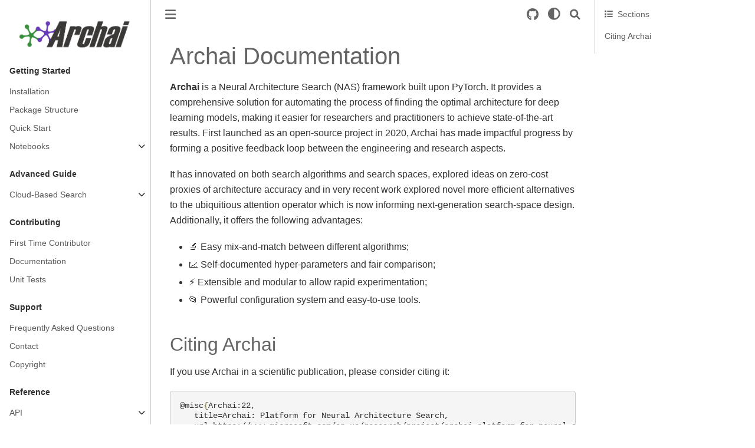

--- FILE ---
content_type: text/html; charset=utf-8
request_url: https://microsoft.github.io/archai/
body_size: 5401
content:


<!DOCTYPE html>


<html lang="en" >

  <head>
    <meta charset="utf-8" />
    <meta name="viewport" content="width=device-width, initial-scale=1.0" /><meta name="generator" content="Docutils 0.19: https://docutils.sourceforge.io/" />

    <title>Archai Documentation &#8212; Archai</title>
  
  
  
  <script data-cfasync="false">
    document.documentElement.dataset.mode = localStorage.getItem("mode") || "";
    document.documentElement.dataset.theme = localStorage.getItem("theme") || "light";
  </script>
  
  <!-- Loaded before other Sphinx assets -->
  <link href="_static/styles/theme.css?digest=12da95d707ffb74b382d" rel="stylesheet" />
<link href="_static/styles/bootstrap.css?digest=12da95d707ffb74b382d" rel="stylesheet" />
<link href="_static/styles/pydata-sphinx-theme.css?digest=12da95d707ffb74b382d" rel="stylesheet" />

  
  <link href="_static/vendor/fontawesome/6.1.2/css/all.min.css?digest=12da95d707ffb74b382d" rel="stylesheet" />
  <link rel="preload" as="font" type="font/woff2" crossorigin href="_static/vendor/fontawesome/6.1.2/webfonts/fa-solid-900.woff2" />
<link rel="preload" as="font" type="font/woff2" crossorigin href="_static/vendor/fontawesome/6.1.2/webfonts/fa-brands-400.woff2" />
<link rel="preload" as="font" type="font/woff2" crossorigin href="_static/vendor/fontawesome/6.1.2/webfonts/fa-regular-400.woff2" />

    <link rel="stylesheet" type="text/css" href="_static/pygments.css" />
    <link rel="stylesheet" href="_static/styles/sphinx-book-theme.css?digest=14f4ca6b54d191a8c7657f6c759bf11a5fb86285" type="text/css" />
    <link rel="stylesheet" type="text/css" href="_static/tabs.css" />
    <link rel="stylesheet" type="text/css" href="_static/css/custom.css" />
  
  <!-- Pre-loaded scripts that we'll load fully later -->
  <link rel="preload" as="script" href="_static/scripts/bootstrap.js?digest=12da95d707ffb74b382d" />
<link rel="preload" as="script" href="_static/scripts/pydata-sphinx-theme.js?digest=12da95d707ffb74b382d" />

    <script data-url_root="./" id="documentation_options" src="_static/documentation_options.js"></script>
    <script src="_static/doctools.js"></script>
    <script src="_static/sphinx_highlight.js"></script>
    <script src="_static/tabs.js"></script>
    <script src="_static/scripts/sphinx-book-theme.js?digest=5a5c038af52cf7bc1a1ec88eea08e6366ee68824"></script>
    <script src="https://unpkg.com/mermaid@9.4.0/dist/mermaid.min.js"></script>
    <script>mermaid.initialize({startOnLoad:true});</script>
    <script>DOCUMENTATION_OPTIONS.pagename = 'index';</script>
    <link rel="canonical" href="https://microsoft.github.io/archai/index.html" />
    <link rel="icon" href="_static/favicon.ico"/>
    <link rel="index" title="Index" href="genindex.html" />
    <link rel="search" title="Search" href="search.html" />
    <link rel="next" title="Installation" href="getting_started/installation.html" />
  <meta name="viewport" content="width=device-width, initial-scale=1"/>
  <meta name="docsearch:language" content="en"/>
  </head>
  
  
  <body data-bs-spy="scroll" data-bs-target=".bd-toc-nav" data-offset="180" data-bs-root-margin="0px 0px -60%" data-default-mode="">

  
  
  <a class="skip-link" href="#main-content">Skip to main content</a>
  
  <input type="checkbox"
          class="sidebar-toggle"
          name="__primary"
          id="__primary"/>
  <label class="overlay overlay-primary" for="__primary"></label>
  
  <input type="checkbox"
          class="sidebar-toggle"
          name="__secondary"
          id="__secondary"/>
  <label class="overlay overlay-secondary" for="__secondary"></label>
  
  <div class="search-button__wrapper">
    <div class="search-button__overlay"></div>
    <div class="search-button__search-container">
<form class="bd-search d-flex align-items-center"
      action="search.html"
      method="get">
  <i class="fa-solid fa-magnifying-glass"></i>
  <input type="search"
         class="form-control"
         name="q"
         id="search-input"
         placeholder="Search..."
         aria-label="Search..."
         autocomplete="off"
         autocorrect="off"
         autocapitalize="off"
         spellcheck="false"/>
  <span class="search-button__kbd-shortcut"><kbd class="kbd-shortcut__modifier">Ctrl</kbd>+<kbd>K</kbd></span>
</form></div>
  </div>
  
    <nav class="bd-header navbar navbar-expand-lg bd-navbar">
    </nav>
  
  <div class="bd-container">
    <div class="bd-container__inner bd-page-width">
      
      <div class="bd-sidebar-primary bd-sidebar">
        

  
  <div class="sidebar-header-items sidebar-primary__section">
    
    
    
    
  </div>
  
    <div class="sidebar-primary-items__start sidebar-primary__section">
        <div class="sidebar-primary-item">
  

<a class="navbar-brand logo" href="#">
  
  
  
  
    
    
      
    
    
    <img src="_static/logo.png" class="logo__image only-light" alt="Logo image"/>
    <script>document.write(`<img src="_static/logo.png" class="logo__image only-dark" alt="Logo image"/>`);</script>
  
  
</a></div>
        <div class="sidebar-primary-item"><nav class="bd-links" id="bd-docs-nav" aria-label="Main">
    <div class="bd-toc-item navbar-nav active">
        <p aria-level="2" class="caption" role="heading"><span class="caption-text">Getting Started</span></p>
<ul class="nav bd-sidenav">
<li class="toctree-l1"><a class="reference internal" href="getting_started/installation.html">Installation</a></li>
<li class="toctree-l1"><a class="reference internal" href="getting_started/package_structure.html">Package Structure</a></li>
<li class="toctree-l1"><a class="reference internal" href="getting_started/quick_start.html">Quick Start</a></li>
<li class="toctree-l1 has-children"><a class="reference internal" href="getting_started/notebooks.html">Notebooks</a><input class="toctree-checkbox" id="toctree-checkbox-1" name="toctree-checkbox-1" type="checkbox"/><label class="toctree-toggle" for="toctree-checkbox-1"><i class="fa-solid fa-chevron-down"></i></label><ul>
<li class="toctree-l2 has-children"><a class="reference internal" href="getting_started/notebooks/api.html">API</a><input class="toctree-checkbox" id="toctree-checkbox-2" name="toctree-checkbox-2" type="checkbox"/><label class="toctree-toggle" for="toctree-checkbox-2"><i class="fa-solid fa-chevron-down"></i></label><ul>
<li class="toctree-l3"><a class="reference internal" href="getting_started/notebooks/api/dataset_provider.html">Dataset Provider</a></li>
<li class="toctree-l3"><a class="reference internal" href="getting_started/notebooks/api/trainer_base.html">Trainer (Base)</a></li>
</ul>
</li>
<li class="toctree-l2 has-children"><a class="reference internal" href="getting_started/notebooks/discrete_search.html">Discrete Search</a><input class="toctree-checkbox" id="toctree-checkbox-3" name="toctree-checkbox-3" type="checkbox"/><label class="toctree-toggle" for="toctree-checkbox-3"><i class="fa-solid fa-chevron-down"></i></label><ul>
<li class="toctree-l3"><a class="reference internal" href="getting_started/notebooks/discrete_search/search_space.html">Search Spaces</a></li>
<li class="toctree-l3"><a class="reference internal" href="getting_started/notebooks/discrete_search/evaluators.html">Evaluators</a></li>
<li class="toctree-l3"><a class="reference internal" href="getting_started/notebooks/discrete_search/algos.html">Algorithms</a></li>
<li class="toctree-l3"><a class="reference internal" href="getting_started/notebooks/discrete_search/config_search.html">Configuration-based Search</a></li>
</ul>
</li>
<li class="toctree-l2 has-children"><a class="reference internal" href="getting_started/notebooks/cv.html">Computer Vision</a><input class="toctree-checkbox" id="toctree-checkbox-4" name="toctree-checkbox-4" type="checkbox"/><label class="toctree-toggle" for="toctree-checkbox-4"><i class="fa-solid fa-chevron-down"></i></label><ul>
<li class="toctree-l3"><a class="reference internal" href="getting_started/notebooks/cv/cv_dataset_provider.html">Dataset Provider</a></li>
<li class="toctree-l3"><a class="reference internal" href="getting_started/notebooks/cv/pl_trainer.html">PyTorch-Lightining Trainer</a></li>
</ul>
</li>
<li class="toctree-l2 has-children"><a class="reference internal" href="getting_started/notebooks/nlp.html">Natural Language Processing</a><input class="toctree-checkbox" id="toctree-checkbox-5" name="toctree-checkbox-5" type="checkbox"/><label class="toctree-toggle" for="toctree-checkbox-5"><i class="fa-solid fa-chevron-down"></i></label><ul>
<li class="toctree-l3"><a class="reference internal" href="getting_started/notebooks/nlp/fast_hf_dataset_provider.html">Fast HF Dataset Provider</a></li>
<li class="toctree-l3"><a class="reference internal" href="getting_started/notebooks/nlp/hf_dataset_provider.html">HF Dataset Provider</a></li>
<li class="toctree-l3"><a class="reference internal" href="getting_started/notebooks/nlp/hf_trainer.html">HF Trainer</a></li>
<li class="toctree-l3"><a class="reference internal" href="getting_started/notebooks/nlp/nvidia_dataset_provider.html">NVIDIA Dataset Provider</a></li>
<li class="toctree-l3"><a class="reference internal" href="getting_started/notebooks/nlp/nvidia_trainer.html">NVIDIA Trainer</a></li>
<li class="toctree-l3"><a class="reference internal" href="getting_started/notebooks/nlp/onnx_export.html">ONNX Export</a></li>
<li class="toctree-l3"><a class="reference internal" href="getting_started/notebooks/nlp/torch_quantization.html">PyTorch Quantization</a></li>
<li class="toctree-l3"><a class="reference internal" href="getting_started/notebooks/nlp/tfpp_ss.html">Transformer++ Search Space</a></li>

</ul>
</li>
</ul>
</li>
</ul>
<p aria-level="2" class="caption" role="heading"><span class="caption-text">Advanced Guide</span></p>
<ul class="nav bd-sidenav">
<li class="toctree-l1 has-children"><a class="reference internal" href="advanced_guide/cloud.html">Cloud-Based Search</a><input class="toctree-checkbox" id="toctree-checkbox-6" name="toctree-checkbox-6" type="checkbox"/><label class="toctree-toggle" for="toctree-checkbox-6"><i class="fa-solid fa-chevron-down"></i></label><ul>
<li class="toctree-l2 has-children"><a class="reference internal" href="advanced_guide/cloud/azure.html">Azure</a><input class="toctree-checkbox" id="toctree-checkbox-7" name="toctree-checkbox-7" type="checkbox"/><label class="toctree-toggle" for="toctree-checkbox-7"><i class="fa-solid fa-chevron-down"></i></label><ul>
<li class="toctree-l3 has-children"><a class="reference internal" href="advanced_guide/cloud/azure/notebooks.html">Notebooks</a><input class="toctree-checkbox" id="toctree-checkbox-8" name="toctree-checkbox-8" type="checkbox"/><label class="toctree-toggle" for="toctree-checkbox-8"><i class="fa-solid fa-chevron-down"></i></label><ul>
<li class="toctree-l4"><a class="reference internal" href="advanced_guide/cloud/azure/notebooks/quickstart/quickstart.html">Quickstart</a></li>
<li class="toctree-l4"><a class="reference internal" href="advanced_guide/cloud/azure/notebooks/text_generation/text_generation.html">Text Generation</a></li>
<li class="toctree-l4"><a class="reference internal" href="advanced_guide/cloud/azure/notebooks/multi_node_search/multi_node_search.html">Multi node search</a></li>
</ul>
</li>
</ul>
</li>
</ul>
</li>
</ul>
<p aria-level="2" class="caption" role="heading"><span class="caption-text">Contributing</span></p>
<ul class="nav bd-sidenav">
<li class="toctree-l1"><a class="reference internal" href="contributing/first_contribution.html">First Time Contributor</a></li>
<li class="toctree-l1"><a class="reference internal" href="contributing/documentation.html">Documentation</a></li>
<li class="toctree-l1"><a class="reference internal" href="contributing/unit_tests.html">Unit Tests</a></li>
</ul>
<p aria-level="2" class="caption" role="heading"><span class="caption-text">Support</span></p>
<ul class="nav bd-sidenav">
<li class="toctree-l1"><a class="reference internal" href="support/faq.html">Frequently Asked Questions</a></li>
<li class="toctree-l1"><a class="reference internal" href="support/contact.html">Contact</a></li>
<li class="toctree-l1"><a class="reference internal" href="support/copyright.html">Copyright</a></li>
</ul>
<p aria-level="2" class="caption" role="heading"><span class="caption-text">Reference</span></p>
<ul class="nav bd-sidenav">
<li class="toctree-l1 has-children"><a class="reference internal" href="reference/api.html">API</a><input class="toctree-checkbox" id="toctree-checkbox-9" name="toctree-checkbox-9" type="checkbox"/><label class="toctree-toggle" for="toctree-checkbox-9"><i class="fa-solid fa-chevron-down"></i></label><ul>
<li class="toctree-l2"><a class="reference internal" href="reference/api/archai.api.html">API</a></li>
<li class="toctree-l2"><a class="reference internal" href="reference/api/archai.common.html">Common Packages</a></li>
<li class="toctree-l2 has-children"><a class="reference internal" href="reference/api/archai.datasets.html">Datasets</a><input class="toctree-checkbox" id="toctree-checkbox-10" name="toctree-checkbox-10" type="checkbox"/><label class="toctree-toggle" for="toctree-checkbox-10"><i class="fa-solid fa-chevron-down"></i></label><ul>
<li class="toctree-l3 has-children"><a class="reference internal" href="reference/api/archai.datasets.cv.html">Computer Vision</a><input class="toctree-checkbox" id="toctree-checkbox-11" name="toctree-checkbox-11" type="checkbox"/><label class="toctree-toggle" for="toctree-checkbox-11"><i class="fa-solid fa-chevron-down"></i></label><ul>
<li class="toctree-l4"><a class="reference internal" href="reference/api/archai.datasets.cv.transforms.html">Transforms</a></li>
</ul>
</li>
<li class="toctree-l3 has-children"><a class="reference internal" href="reference/api/archai.datasets.nlp.html">Natural Language Processing</a><input class="toctree-checkbox" id="toctree-checkbox-12" name="toctree-checkbox-12" type="checkbox"/><label class="toctree-toggle" for="toctree-checkbox-12"><i class="fa-solid fa-chevron-down"></i></label><ul>
<li class="toctree-l4"><a class="reference internal" href="reference/api/archai.datasets.nlp.tokenizer_utils.html">Tokenization Utilities</a></li>
</ul>
</li>
</ul>
</li>
<li class="toctree-l2 has-children"><a class="reference internal" href="reference/api/archai.discrete_search.html">Discrete Search</a><input class="toctree-checkbox" id="toctree-checkbox-13" name="toctree-checkbox-13" type="checkbox"/><label class="toctree-toggle" for="toctree-checkbox-13"><i class="fa-solid fa-chevron-down"></i></label><ul>
<li class="toctree-l3"><a class="reference internal" href="reference/api/archai.discrete_search.algos.html">Search Algorithms</a></li>
<li class="toctree-l3"><a class="reference internal" href="reference/api/archai.discrete_search.api.html">API</a></li>
<li class="toctree-l3 has-children"><a class="reference internal" href="reference/api/archai.discrete_search.evaluators.html">Evaluators</a><input class="toctree-checkbox" id="toctree-checkbox-14" name="toctree-checkbox-14" type="checkbox"/><label class="toctree-toggle" for="toctree-checkbox-14"><i class="fa-solid fa-chevron-down"></i></label><ul>
<li class="toctree-l4"><a class="reference internal" href="reference/api/archai.discrete_search.evaluators.benchmark.html">Benchmark</a></li>
<li class="toctree-l4"><a class="reference internal" href="reference/api/archai.discrete_search.evaluators.nlp.html">Natural Language Processing</a></li>
<li class="toctree-l4"><a class="reference internal" href="reference/api/archai.discrete_search.evaluators.pt_profiler_utils.html">PyTorch Profiler (Utilities)</a></li>
</ul>
</li>
<li class="toctree-l3"><a class="reference internal" href="reference/api/archai.discrete_search.predictors.html">Predictors</a></li>
<li class="toctree-l3 has-children"><a class="reference internal" href="reference/api/archai.discrete_search.search_spaces.html">Search Spaces</a><input class="toctree-checkbox" id="toctree-checkbox-15" name="toctree-checkbox-15" type="checkbox"/><label class="toctree-toggle" for="toctree-checkbox-15"><i class="fa-solid fa-chevron-down"></i></label><ul>
<li class="toctree-l4"><a class="reference internal" href="reference/api/archai.discrete_search.search_spaces.benchmark.html">Benchmark</a></li>
<li class="toctree-l4"><a class="reference internal" href="reference/api/archai.discrete_search.search_spaces.config.html">Configuration-Based</a></li>
<li class="toctree-l4"><a class="reference internal" href="reference/api/archai.discrete_search.search_spaces.cv.html">Computer Vision</a></li>
<li class="toctree-l4"><a class="reference internal" href="reference/api/archai.discrete_search.search_spaces.nlp.html">Natural Language Processing</a></li>
</ul>
</li>
<li class="toctree-l3"><a class="reference internal" href="reference/api/archai.discrete_search.utils.html">Utilities</a></li>
</ul>
</li>
<li class="toctree-l2 has-children"><a class="reference internal" href="reference/api/archai.onnx.html">ONNX</a><input class="toctree-checkbox" id="toctree-checkbox-16" name="toctree-checkbox-16" type="checkbox"/><label class="toctree-toggle" for="toctree-checkbox-16"><i class="fa-solid fa-chevron-down"></i></label><ul>
<li class="toctree-l3"><a class="reference internal" href="reference/api/archai.onnx.config_utils.html">Configuration Utilities</a></li>
<li class="toctree-l3"><a class="reference internal" href="reference/api/archai.onnx.optimization_utils.html">Optimization Utilities</a></li>
</ul>
</li>
<li class="toctree-l2 has-children"><a class="reference internal" href="reference/api/archai.quantization.html">Quantization</a><input class="toctree-checkbox" id="toctree-checkbox-17" name="toctree-checkbox-17" type="checkbox"/><label class="toctree-toggle" for="toctree-checkbox-17"><i class="fa-solid fa-chevron-down"></i></label><ul>
<li class="toctree-l3"><a class="reference internal" href="reference/api/archai.quantization.nlp.html">Natural Language Processing</a></li>
</ul>
</li>
<li class="toctree-l2 has-children"><a class="reference internal" href="reference/api/archai.supergraph.html">Supergraph</a><input class="toctree-checkbox" id="toctree-checkbox-18" name="toctree-checkbox-18" type="checkbox"/><label class="toctree-toggle" for="toctree-checkbox-18"><i class="fa-solid fa-chevron-down"></i></label><ul>
<li class="toctree-l3 has-children"><a class="reference internal" href="reference/api/archai.supergraph.algos.html">Algorithms</a><input class="toctree-checkbox" id="toctree-checkbox-19" name="toctree-checkbox-19" type="checkbox"/><label class="toctree-toggle" for="toctree-checkbox-19"><i class="fa-solid fa-chevron-down"></i></label><ul>
<li class="toctree-l4"><a class="reference internal" href="reference/api/archai.supergraph.algos.darts.html">DARTS</a></li>
<li class="toctree-l4"><a class="reference internal" href="reference/api/archai.supergraph.algos.didarts.html">DiDARTS</a></li>
<li class="toctree-l4"><a class="reference internal" href="reference/api/archai.supergraph.algos.divnas.html">DivNAS</a></li>
<li class="toctree-l4"><a class="reference internal" href="reference/api/archai.supergraph.algos.gumbelsoftmax.html">Gumbel-Softmax</a></li>
<li class="toctree-l4"><a class="reference internal" href="reference/api/archai.supergraph.algos.manual.html">Manual</a></li>
<li class="toctree-l4"><a class="reference internal" href="reference/api/archai.supergraph.algos.nasbench101.html">NasBench-101</a></li>
<li class="toctree-l4"><a class="reference internal" href="reference/api/archai.supergraph.algos.petridish.html">Petridish</a></li>
<li class="toctree-l4"><a class="reference internal" href="reference/api/archai.supergraph.algos.random.html">Random</a></li>
<li class="toctree-l4"><a class="reference internal" href="reference/api/archai.supergraph.algos.xnas.html">XNAS</a></li>
</ul>
</li>
<li class="toctree-l3 has-children"><a class="reference internal" href="reference/api/archai.supergraph.datasets.html">Datasets</a><input class="toctree-checkbox" id="toctree-checkbox-20" name="toctree-checkbox-20" type="checkbox"/><label class="toctree-toggle" for="toctree-checkbox-20"><i class="fa-solid fa-chevron-down"></i></label><ul>
<li class="toctree-l4"><a class="reference internal" href="reference/api/archai.supergraph.datasets.providers.html">Providers</a></li>
</ul>
</li>
<li class="toctree-l3 has-children"><a class="reference internal" href="reference/api/archai.supergraph.models.html">Models</a><input class="toctree-checkbox" id="toctree-checkbox-21" name="toctree-checkbox-21" type="checkbox"/><label class="toctree-toggle" for="toctree-checkbox-21"><i class="fa-solid fa-chevron-down"></i></label><ul>
<li class="toctree-l4"><a class="reference internal" href="reference/api/archai.supergraph.models.shakeshake.html">ShakeShake</a></li>
</ul>
</li>
<li class="toctree-l3"><a class="reference internal" href="reference/api/archai.supergraph.nas.html">Neural Architecture Search</a></li>
<li class="toctree-l3"><a class="reference internal" href="reference/api/archai.supergraph.utils.html">Utilities</a></li>
</ul>
</li>
<li class="toctree-l2 has-children"><a class="reference internal" href="reference/api/archai.trainers.html">Trainers</a><input class="toctree-checkbox" id="toctree-checkbox-22" name="toctree-checkbox-22" type="checkbox"/><label class="toctree-toggle" for="toctree-checkbox-22"><i class="fa-solid fa-chevron-down"></i></label><ul>
<li class="toctree-l3"><a class="reference internal" href="reference/api/archai.trainers.cv.html">Computer Vision</a></li>
<li class="toctree-l3"><a class="reference internal" href="reference/api/archai.trainers.nlp.html">Natural Language Processing</a></li>
</ul>
</li>
</ul>
</li>
<li class="toctree-l1"><a class="reference internal" href="reference/roadmap.html">Roadmap</a></li>
<li class="toctree-l1"><a class="reference internal" href="reference/changelog.html">Changelog</a></li>
</ul>

    </div>
</nav></div>
    </div>
  
  
  <div class="sidebar-primary-items__end sidebar-primary__section">
  </div>
  
  <div id="rtd-footer-container"></div>


      </div>
      
      <main id="main-content" class="bd-main">
        
        

<div class="sbt-scroll-pixel-helper"></div>

          <div class="bd-content">
            <div class="bd-article-container">
              
              <div class="bd-header-article">
<div class="header-article-items header-article__inner">
  
    <div class="header-article-items__start">
      
        <div class="header-article-item"><label class="sidebar-toggle primary-toggle btn btn-sm" for="__primary" title="Toggle primary sidebar" data-bs-placement="bottom" data-bs-toggle="tooltip">
  <span class="fa-solid fa-bars"></span>
</label></div>
      
    </div>
  
  
    <div class="header-article-items__end">
      
        <div class="header-article-item">

<div class="article-header-buttons">





<div class="dropdown dropdown-source-buttons">
  <button class="btn dropdown-toggle" type="button" data-bs-toggle="dropdown" aria-expanded="false" aria-label="Source repositories">
    <i class="fab fa-github"></i>
  </button>
  <ul class="dropdown-menu">
      
      
      
      <li><a href="https://github.com/microsoft/archai" target="_blank"
   class="btn btn-sm btn-source-repository-button dropdown-item"
   title="Source repository"
   data-bs-placement="left" data-bs-toggle="tooltip"
>
  

<span class="btn__icon-container">
  <i class="fab fa-github"></i>
  </span>
<span class="btn__text-container">Repository</span>
</a>
</li>
      
      
      
      
      <li><a href="https://github.com/microsoft/archai/issues/new?title=Issue%20on%20page%20%2Findex.html&body=Your%20issue%20content%20here." target="_blank"
   class="btn btn-sm btn-source-issues-button dropdown-item"
   title="Open an issue"
   data-bs-placement="left" data-bs-toggle="tooltip"
>
  

<span class="btn__icon-container">
  <i class="fas fa-lightbulb"></i>
  </span>
<span class="btn__text-container">Open issue</span>
</a>
</li>
      
  </ul>
</div>


<script>
document.write(`
  <button class="theme-switch-button btn btn-sm btn-outline-primary navbar-btn rounded-circle" title="light/dark" aria-label="light/dark" data-bs-placement="bottom" data-bs-toggle="tooltip">
    <span class="theme-switch" data-mode="light"><i class="fa-solid fa-sun"></i></span>
    <span class="theme-switch" data-mode="dark"><i class="fa-solid fa-moon"></i></span>
    <span class="theme-switch" data-mode="auto"><i class="fa-solid fa-circle-half-stroke"></i></span>
  </button>
`);
</script>

<script>
document.write(`
  <button class="btn btn-sm navbar-btn search-button search-button__button" title="Search" aria-label="Search" data-bs-placement="bottom" data-bs-toggle="tooltip">
    <i class="fa-solid fa-magnifying-glass"></i>
  </button>
`);
</script>
<label class="sidebar-toggle secondary-toggle btn btn-sm" for="__secondary"title="Toggle secondary sidebar" data-bs-placement="bottom" data-bs-toggle="tooltip">
    <span class="fa-solid fa-list"></span>
</label>
</div></div>
      
    </div>
  
</div>
</div>
              
              

<div id="jb-print-docs-body" class="onlyprint">
    <h1>Archai Documentation</h1>
    <!-- Table of contents -->
    <div id="print-main-content">
        <div id="jb-print-toc">
            
            <div>
                <h2> Sections </h2>
            </div>
            <nav aria-label="Page">
                <ul class="visible nav section-nav flex-column">
<li class="toc-h2 nav-item toc-entry"><a class="reference internal nav-link" href="#citing-archai">Citing Archai</a><ul class="nav section-nav flex-column">
</ul>
</li>
</ul>
            </nav>
        </div>
    </div>
</div>

              
                
<div id="searchbox"></div>
                <article class="bd-article" role="main">
                  
  <section id="archai-documentation">
<h1>Archai Documentation<a class="headerlink" href="#archai-documentation" title="Permalink to this heading">#</a></h1>
<p><strong>Archai</strong> is a Neural Architecture Search (NAS) framework built upon PyTorch. It provides a comprehensive solution for automating the process of finding the optimal architecture for deep learning models, making it easier for researchers and practitioners to achieve state-of-the-art results. First launched as an open-source project in 2020, Archai has made impactful progress by forming a positive feedback loop between the engineering and research aspects.</p>
<p>It has innovated on both search algorithms and search spaces, explored ideas on zero-cost proxies of architecture accuracy and in very recent work explored novel more efficient alternatives to the ubiquitious attention operator which is now informing next-generation search-space design. Additionally, it offers the following advantages:</p>
<ul class="simple">
<li><p>🔬 Easy mix-and-match between different algorithms;</p></li>
<li><p>📈 Self-documented hyper-parameters and fair comparison;</p></li>
<li><p>⚡ Extensible and modular to allow rapid experimentation;</p></li>
<li><p>📂 Powerful configuration system and easy-to-use tools.</p></li>
</ul>
<section id="citing-archai">
<h2>Citing Archai<a class="headerlink" href="#citing-archai" title="Permalink to this heading">#</a></h2>
<p>If you use Archai in a scientific publication, please consider citing it:</p>
<div class="highlight-latex notranslate"><div class="highlight"><pre><span></span>@misc<span class="nb">{</span>Archai:22,
   title=Archai: Platform for Neural Architecture Search,
   url=https://www.microsoft.com/en-us/research/project/archai-platform-for-neural-architecture-search,
   journal=Microsoft Research,
   year=2022,
   month=Jul
<span class="nb">}</span>
</pre></div>
</div>
<div class="toctree-wrapper compound">
</div>
<div class="toctree-wrapper compound">
</div>
<div class="toctree-wrapper compound">
</div>
<div class="toctree-wrapper compound">
</div>
<div class="toctree-wrapper compound">
</div>
</section>
</section>


                </article>
              

              
              
                <footer class="bd-footer-article">
                  <!-- Previous / next buttons -->
<div class="prev-next-area">
    <a class="right-next"
       href="getting_started/installation.html"
       title="next page">
      <div class="prev-next-info">
        <p class="prev-next-subtitle">next</p>
        <p class="prev-next-title">Installation</p>
      </div>
      <i class="fa-solid fa-angle-right"></i>
    </a>
</div>
                </footer>
              
            </div>
            
            
              
                <div class="bd-sidebar-secondary bd-toc"><div class="sidebar-secondary-items sidebar-secondary__inner">

  <div class="sidebar-secondary-item">
  <div class="page-toc tocsection onthispage">
    <i class="fa-solid fa-list"></i> Sections
  </div>
  <nav class="bd-toc-nav page-toc">
    <ul class="visible nav section-nav flex-column">
<li class="toc-h2 nav-item toc-entry"><a class="reference internal nav-link" href="#citing-archai">Citing Archai</a><ul class="nav section-nav flex-column">
</ul>
</li>
</ul>
  </nav></div>

</div></div>
              
            
          </div>
          <footer class="bd-footer-content">
            <div class="bd-footer-content__inner">
<div class="bd-footer-content__inner container">
  
  <div class="footer-item">
    
<p class="component-author">
By Microsoft
</p>

  </div>
  
  <div class="footer-item">
    
  <p class="copyright">
    
      © Copyright 2023.
      <br/>
    
  </p>

  </div>
  
  <div class="footer-item">
    <p class="last-updated">
  Last updated on Apr 27, 2023.
  <br/>
</p>
  </div>
  
  <div class="footer-item">
    
  </div>
  
</div></div>
          </footer>
        

      </main>
    </div>
  </div>
  
  <!-- Scripts loaded after <body> so the DOM is not blocked -->
  <script src="_static/scripts/bootstrap.js?digest=12da95d707ffb74b382d"></script>
<script src="_static/scripts/pydata-sphinx-theme.js?digest=12da95d707ffb74b382d"></script>

  <footer class="bd-footer">
  </footer>
  </body>
</html>

--- FILE ---
content_type: text/css; charset=utf-8
request_url: https://microsoft.github.io/archai/_static/css/custom.css
body_size: -248
content:
:root {
    --primary: #623eb2;
    --secondary: #8776ae;
}

li > a {
    color: #5a5a5a !important;
}

a,
a.current,
p.prev-next-title {
    color: var(--primary) !important;
}
a:hover {
    color: var(--secondary) !important;
}
a.nav-link.active {
    border-left: 2px solid var(--primary) !important;
}

a.navbar-brand > img {
    max-width: 85% !important;
}

.tab-set > input:checked + label {
    color: var(--primary) !important;
    border-color: var(--primary) !important;
}
.tab-set > label:hover {
    color: var(--primary) !important;
}
.tab-content {
    width: 100% !important;
}

div.output_area.rendered_html.docutils.container > div > table {
    width: auto !important;
}

--- FILE ---
content_type: application/javascript; charset=utf-8
request_url: https://microsoft.github.io/archai/_static/scripts/pydata-sphinx-theme.js?digest=12da95d707ffb74b382d
body_size: 1552
content:
!function(e){var t={};function o(n){if(t[n])return t[n].exports;var r=t[n]={i:n,l:!1,exports:{}};return e[n].call(r.exports,r,r.exports,o),r.l=!0,r.exports}o.m=e,o.c=t,o.d=function(e,t,n){o.o(e,t)||Object.defineProperty(e,t,{enumerable:!0,get:n})},o.r=function(e){"undefined"!=typeof Symbol&&Symbol.toStringTag&&Object.defineProperty(e,Symbol.toStringTag,{value:"Module"}),Object.defineProperty(e,"__esModule",{value:!0})},o.t=function(e,t){if(1&t&&(e=o(e)),8&t)return e;if(4&t&&"object"==typeof e&&e&&e.__esModule)return e;var n=Object.create(null);if(o.r(n),Object.defineProperty(n,"default",{enumerable:!0,value:e}),2&t&&"string"!=typeof e)for(var r in e)o.d(n,r,function(t){return e[t]}.bind(null,r));return n},o.n=function(e){var t=e&&e.__esModule?function(){return e.default}:function(){return e};return o.d(t,"a",t),t},o.o=function(e,t){return Object.prototype.hasOwnProperty.call(e,t)},o.p="",o(o.s=2)}([function(e,t,o){"use strict";function n(e){"loading"!=document.readyState?e():document.addEventListener("DOMContentLoaded",e)}o.d(t,"a",(function(){return n}))},,function(e,t,o){"use strict";o.r(t);var n=o(0),r=(o.p,window.matchMedia("(prefers-color-scheme: dark)"));function c(e){document.documentElement.dataset.theme=r.matches?"dark":"light"}function a(e){"light"!==e&&"dark"!==e&&"auto"!==e&&(console.error(`Got invalid theme mode: ${e}. Resetting to auto.`),e="auto");var t=r.matches?"dark":"light";document.documentElement.dataset.mode=e;var o="auto"==e?t:e;document.documentElement.dataset.theme=o,localStorage.setItem("mode",e),localStorage.setItem("theme",o),console.log(`[PST]: Changed to ${e} mode using the ${o} theme.`),r.onchange="auto"==e?c:""}function d(){const e=document.documentElement.dataset.defaultMode||"auto",t=localStorage.getItem("mode")||e;var o,n,c=r.matches?["auto","light","dark"]:["auto","dark","light"];a(((n=(o=c).indexOf(t)+1)===o.length&&(n=0),o[n]))}var l=()=>{let e=document.querySelectorAll("form.bd-search");return e.length?(1==e.length?e[0]:document.querySelector("div:not(.search-button__search-container) > form.bd-search")).querySelector("input"):void 0},i=()=>{let e=l(),t=document.querySelector(".search-button__wrapper");e===t.querySelector("input")&&t.classList.toggle("show"),document.activeElement===e?e.blur():(e.focus(),e.select(),e.scrollIntoView({block:"center"}))};function s(e){const t=DOCUMENTATION_OPTIONS.pagename+".html",o=e.target.getAttribute("href");let n=o.replace(t,"");return fetch(o,{method:"HEAD"}).then(()=>{location.href=o}).catch(e=>{location.href=n}),!1}var u=document.querySelectorAll(".version-switcher__button");u.length&&fetch(DOCUMENTATION_OPTIONS.theme_switcher_json_url).then(e=>e.json()).then(e=>{const t=DOCUMENTATION_OPTIONS.pagename+".html";u.forEach(e=>{e.dataset.activeVersionName="",e.dataset.activeVersion=""}),e.forEach(e=>{"name"in e||(e.name=e.version);const o=document.createElement("span");o.textContent=""+e.name;const n=document.createElement("a");n.setAttribute("class","list-group-item list-group-item-action py-1"),n.setAttribute("href",`${e.url}${t}`),n.appendChild(o),n.onclick=s,n.dataset.versionName=e.name,n.dataset.version=e.version,document.querySelector(".version-switcher__menu").append(n),"DOCUMENTATION_OPTIONS.version_switcher_version_match"==e.version&&(n.classList.add("active"),u.forEach(t=>{t.innerText=t.dataset.activeVersionName=e.name,t.dataset.activeVersion=e.version}))})}),Object(n.a)((function(){a(document.documentElement.dataset.mode),document.querySelectorAll(".theme-switch-button").forEach(e=>{e.addEventListener("click",d)})})),Object(n.a)((function(){if(!document.querySelector(".bd-docs-nav"))return;var e=document.querySelector("div.bd-sidebar");let t=parseInt(sessionStorage.getItem("sidebar-scroll-top"),10);if(isNaN(t)){var o=document.querySelector(".bd-docs-nav").querySelectorAll(".active");if(o.length>0){var n=o[o.length-1],r=n.getBoundingClientRect().y-e.getBoundingClientRect().y;if(n.getBoundingClientRect().y>.5*window.innerHeight){let t=.25;e.scrollTop=r-e.clientHeight*t,console.log("[PST]: Scrolled sidebar using last active link...")}}}else e.scrollTop=t,console.log("[PST]: Scrolled sidebar using stored browser position...");window.addEventListener("beforeunload",()=>{sessionStorage.setItem("sidebar-scroll-top",e.scrollTop)})})),Object(n.a)((function(){window.addEventListener("activate.bs.scrollspy",(function(){document.querySelectorAll(".bd-toc-nav a").forEach(e=>{e.parentElement.classList.remove("active")});document.querySelectorAll(".bd-toc-nav a.active").forEach(e=>{e.parentElement.classList.add("active")})}))})),Object(n.a)(()=>{(()=>{let e=document.querySelectorAll("form.bd-search");window.navigator.platform.toUpperCase().indexOf("MAC")>=0&&e.forEach(e=>e.querySelector("kbd.kbd-shortcut__modifier").innerText="⌘")})(),window.addEventListener("keydown",e=>{let t=l();(e.ctrlKey||e.metaKey)&&"KeyK"==e.code?(e.preventDefault(),i()):document.activeElement===t&&"Escape"==e.code&&i()},!0),document.querySelectorAll(".search-button__button").forEach(e=>{e.onclick=i});let e=document.querySelector(".search-button__overlay");e&&(e.onclick=i)}),Object(n.a)((function(){new MutationObserver((e,t)=>{e.forEach(e=>{0!==e.addedNodes.length&&void 0!==e.addedNodes[0].data&&-1!=e.addedNodes[0].data.search("Inserted RTD Footer")&&e.addedNodes.forEach(e=>{document.getElementById("rtd-footer-container").append(e)})})}).observe(document.body,{childList:!0})}))}]);